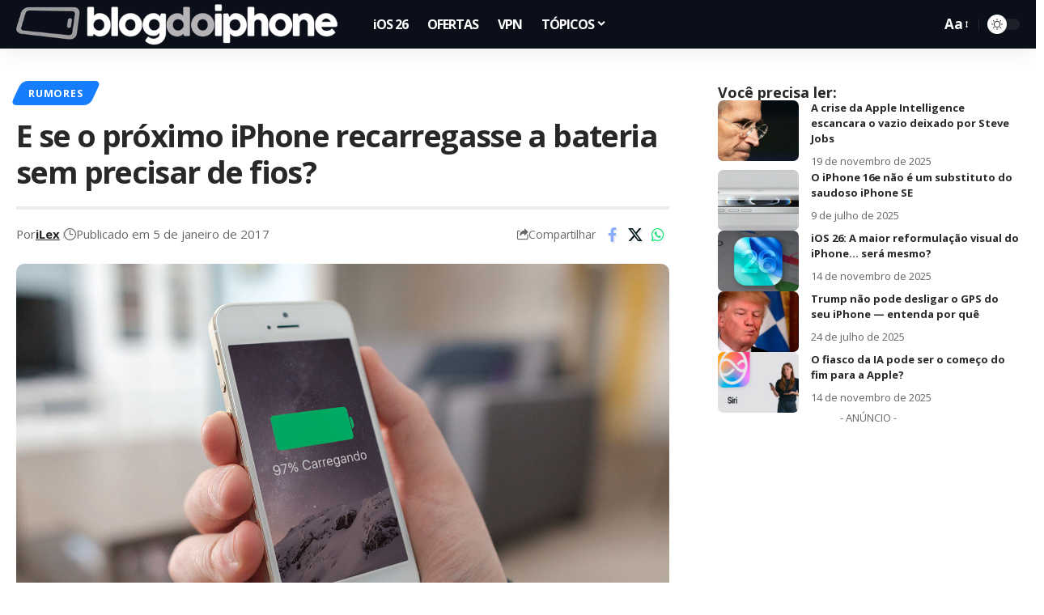

--- FILE ---
content_type: text/html; charset=utf-8
request_url: https://www.google.com/recaptcha/api2/aframe
body_size: 135
content:
<!DOCTYPE HTML><html><head><meta http-equiv="content-type" content="text/html; charset=UTF-8"></head><body><script nonce="6yg2cmwfdlZaZt6TU4HQRg">/** Anti-fraud and anti-abuse applications only. See google.com/recaptcha */ try{var clients={'sodar':'https://pagead2.googlesyndication.com/pagead/sodar?'};window.addEventListener("message",function(a){try{if(a.source===window.parent){var b=JSON.parse(a.data);var c=clients[b['id']];if(c){var d=document.createElement('img');d.src=c+b['params']+'&rc='+(localStorage.getItem("rc::a")?sessionStorage.getItem("rc::b"):"");window.document.body.appendChild(d);sessionStorage.setItem("rc::e",parseInt(sessionStorage.getItem("rc::e")||0)+1);localStorage.setItem("rc::h",'1766043521631');}}}catch(b){}});window.parent.postMessage("_grecaptcha_ready", "*");}catch(b){}</script></body></html>

--- FILE ---
content_type: text/css
request_url: https://blogdoiphone.com/wp-content/uploads/elementor/css/post-2314.css?ver=1765891938
body_size: -493
content:
.elementor-2314 .elementor-element.elementor-element-c16c49e{--display:flex;--padding-top:0px;--padding-bottom:10px;--padding-left:0px;--padding-right:0px;}.elementor-2314 .elementor-element.elementor-element-17ac5dd .heading-title > *{font-size:18px;}

--- FILE ---
content_type: text/css
request_url: https://blogdoiphone.com/wp-content/plugins/copy-the-code/classes/elementor/widgets/email-address/style.css?ver=4.1.1
body_size: -409
content:
.ctc-email-address {
	display: flex;
	align-items: center;
	gap: 10px;
}

.ctc-email-address .ctc-block-copy {
	background: transparent;
	border: none;
	padding: 0;
	margin: 0;
	text-decoration: none;
	display: flex;
}

.ctc-email-address svg {
	fill: gray;
	height: 1em;
	width: 1em;
	font-size: 16px;
}


--- FILE ---
content_type: text/css
request_url: https://blogdoiphone.com/wp-content/plugins/copy-the-code/classes/elementor/widgets/coupon/style.css?ver=4.1.1
body_size: 90
content:
.ctc-coupon-header {
	display: flex;
	gap: 40px;
}

.ctc-coupon-image {
	max-width: 160px;
}

.ctc-coupon-headings {
	flex: 1;
}

.ctc-coupon .ctc-coupon-heading {
	margin: 0;
}

.ctc-coupon .ctc-coupon-heading + .ctc-coupon-description {
	margin-top: 10px;
}

.ctc-coupon .ctc-coupon-description p:last-child {
	margin-bottom: 0;
}

.ctc-coupon-details {
	margin: 0px 0 0 0;
	border: 1px solid #bed3e9;
	padding: 10px 20px;
	background: #d7e7f8;
	border-top: none;
}

.ctc-block.ctc-coupon .ctc-coupon-toggle-link {
	text-decoration: none;
	display: inline-block;
	margin: 0;
	font-size: 14px;
	line-height: normal;
}

.ctc-coupon-header {
	border: 1px solid #bed3e9;
	padding: 20px;
	background: #e4f1ff;
}

.ctc-details-content > ul:last-child,
.ctc-details-content > p:last-child {
	margin-bottom: 0;
}

.ctc-details-content {
	padding: 5px 0;
	font-size: 14px;
}

.ctc-toggle-details {
	display: none;
}

.ctc-block.ctc-coupon .ctc-coupon-link {
	text-decoration: none;
	background: #0170b9;
	color: white;
	padding: 10px 30px;
	display: inline-block;
}

.ctc-coupon-code {
	border: 2px dashed #0170b9;
	padding: 10px 20px;
	background: white;
	position: absolute;
	right: 0;
	bottom: 0;
	right: 0;
}

.ctc-coupon-cta .ctc-block-copy {
	display: none;
}

.ctc-coupon-cta {
	position: relative;
	display: inline-flex;
	align-self: flex-start;
}

.ctc-block.ctc-coupon .ctc-coupon-link {
	z-index: 999;
	position: relative;
	text-decoration: none;
	background: #0170b9;
	color: white;
	padding: 10px 30px;
	display: inline-block;
	border: 2px solid #0170b9;
	right: 30px;
}

.ctc-block.ctc-coupon .ctc-coupon-cta:hover .ctc-coupon-link {
	right: 50px;
}

/** On Click */
.ctc-coupon-clicked .ctc-coupon-cta .ctc-block-copy {
	display: flex;
}

.ctc-coupon-clicked .ctc-coupon-cta .ctc-coupon-link {
	display: none;
}

.ctc-coupon-clicked .ctc-coupon-code {
	position: relative;
}

.ctc-coupon-clicked .ctc-coupon-cta {
	gap: 15px;
}

.ctc-details-content  p {
	margin: 0 0 5px 0;
}

.ctc-details-content p:last-child {
	margin: 0;
}

.ctc-details-content  ul {
	margin: 0 0 10px 20px;
}

@media all and (max-width: 768px) {
	.ctc-coupon-header {
		flex-direction: column;
		gap: 20px;
	}

	.ctc-block.ctc-coupon .ctc-coupon-link {
		margin-left: 30px;
	}
}


--- FILE ---
content_type: application/javascript
request_url: https://blogdoiphone.com/wp-content/plugins/copy-the-code/classes/elementor/widgets/ai-prompt-generator/script.js?ver=4.1.1
body_size: 17
content:
(function ($) {
	const CTCAIPromptGenerator = {

		/**
		 * Init
		 */
		init: function () {
			this._bind();
			this._generate();
		},

		/**
		 * Binds events
		 */
		_bind: function () {
			$( document ).on( 'click', '.ctc-ai-generator-button', this.doCopy );
			$( document ).on( 'input', '.ctc-ai-prompt-generator input', this.doChange );
		},

		/**
		 * Do Change
		 */
		doChange: function (event) {
			event.preventDefault();

			CTCAIPromptGenerator._generate();
		},

		/**
		 * Do Copy to Clipboard
		 */
		doCopy: function (event) {
			event.preventDefault();

			const self     = $( this )
			const parent   = self.parents( '.ctc-ai-prompt-generator' )
			const textarea = parent.find( '.ctc-ai-prompt-generator-textarea' )
			let text       = textarea.val() || ''

			// Remove first and last new line.
			text = $.trim( text );

			// Copy to clipboard.
			CTCWP.copy( text );

			// Copied!
			parent.addClass( 'copied' );
			setTimeout(
				function () {
					parent.removeClass( 'copied' );
				},
				1000
			);
		},

		/**
		 * Generate
		 */
		_generate: function () {
			const blocks = $( '.ctc-ai-prompt-generator' )

			blocks.each(
				function() {
					const fields   = $( this ).find( '.ctc-block-field' )
					const textarea = $( this ).find( '.ctc-ai-prompt-generator-textarea' )
					let markup     = ''

					fields.each(
						function() {
							const label = $( this ).find( '.ctc-block-field-label' ).text()
							const value = $( this ).find( 'input' ).val() || ''

							if ( ! value ) {
								  return
							}

							markup += label + ': ' + value + '\n'
						}
					)

					textarea.val( markup )
				}
			)
		}

	};

	/**
	 * Initialization
	 */
	$(
		function () {
			CTCAIPromptGenerator.init();
		}
	);

})( jQuery );
